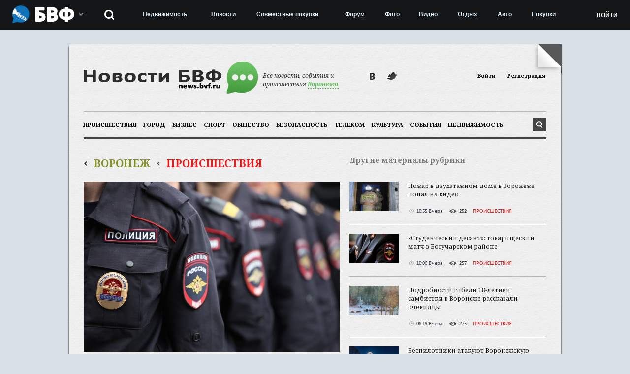

--- FILE ---
content_type: text/html; charset=utf-8
request_url: https://news.bvf.ru/voronezh/accident/288470/
body_size: 6367
content:
<!DOCTYPE html>
<html>
<head>
<meta charset="utf-8" />
<meta name="description" content="Сегодня примерно в 11.50 час. в Павловском районе на 665 км автодороги М-4 «ДОН»  38-летний мужчина, управляя автомобилем «Фольксваген Кадди», по предварительным данным, не справился с управлением и допустил наезд на стоящий на обочине  грузовой автомобиль «Скания» с полуприцепом «Шмитц», водитель которого остановился для замены колеса. " />
<meta name="keywords" content="Все новости, события, происшествия и афиша Воронежа." />
<meta property="og:title" content="В Воронежской области полицейские устанавливают обстоятельства ДТП, в результате которого погибли два человека" />
<meta property="og:type" content="website" />
<meta property="og:url" content="http://news.bvf.ru/voronezh/accident/288470/" />
<meta property="og:description" content="Сегодня примерно в 11.50 час. в Павловском районе на 665 км автодороги М-4 «ДОН»  38-летний мужчина, управляя автомобилем «Фольксваген Кадди», по предварительным данным, не справился с управлением и допустил наезд на стоящий на обочине  грузовой автомобиль «Скания» с полуприцепом «Шмитц», водитель которого остановился для замены колеса. " />
<meta property="og:image" content="http://news.bvf.ru/image/photo/5f/5d/77/197119_s1.jpg" />
<link rel="shortcut icon" type="image/x-icon" href="/favicon.ico" />
<title>В Воронежской области полицейские устанавливают обстоятельства ДТП, в результате которого погибли два человека - ПРОИСШЕСТВИЯ - Словости</title>
<script type="text/javascript" src="//vk.com/js/api/openapi.js?69"></script>
<script type="text/javascript" src="https://yandex.st/share/share.js"></script>
<script type="text/javascript" src="/js/jquery-1.9.1.js"></script>
<script type="text/javascript" src="/js/jquery.mousewheel.js"></script>
<script type="text/javascript" src="/js/jquery.flexslider-min.js"></script>
<script type="text/javascript" src="/js/jquery-ui-1.10.3.custom.min.js"></script>
<script type="text/javascript" src="/js/jquery-datepicker-ru.js"></script>
<script type="text/javascript" src="/js/chosen.jquery.min.js"></script>
<script type="text/javascript" src="/js/jquery.customElements.js"></script>
<script type="text/javascript" src="/js/base64.js"></script>
<script type="text/javascript" src="/js/func.js"></script>
<script type="text/javascript" src="/js/jquery.zclip.min.js"></script>
<script type="text/javascript" src="/js/form.js"></script>
<link href="/css/flexslider.css" rel="stylesheet" type="text/css" />
<link href="/css/jquery-ui-datepicker.css" rel="stylesheet" type="text/css" />
<link href="/css/chosen.css" rel="stylesheet" type="text/css" />
<link href="/css/style.css" rel="stylesheet" type="text/css" />
<link href="/listen/blocks/css/" rel="stylesheet" type="text/css" />

<meta name='yandex-verification' content='7fd575c03bb2538b' />
<meta name='wmail-verification' content='f95c381b28929a78' />
<meta name="google-site-verification" content="fQ-8z9bjRJU8lhPZ9xiWv2ClGp4_VNjWiQVWlC6wSiA" />
<link rel="alternate" type="application/rss+xml" href="http://slovosti.ru/rss/2.0.rss" />
<!--[if lt IE 9]><script type="text/javascript" src="js/html5shiv.js"></script><![endif]-->
<meta name="author" content="Большой Воронежский форум /bvf.ru/" />
</head>
<body>
<!-- Yandex.Metrika counter ALL PROJECTS -->
<script type="text/javascript">
(function (d, w, c) {
    (w[c] = w[c] || []).push(function() {
        try {
            w.yaCounter27192032 = new Ya.Metrika({id:27192032,
                    clickmap:true,
                    trackLinks:true,
                    accurateTrackBounce:true});
        } catch(e) { }
    });

    var n = d.getElementsByTagName("script")[0],
        s = d.createElement("script"),
        f = function () { n.parentNode.insertBefore(s, n); };
    s.type = "text/javascript";
    s.async = true;
    s.src = (d.location.protocol == "https:" ? "https:" : "http:") + "//mc.yandex.ru/metrika/watch.js";

    if (w.opera == "[object Opera]") {
        d.addEventListener("DOMContentLoaded", f, false);
    } else { f(); }
})(document, window, "yandex_metrika_callbacks");
</script>
<noscript><div><img src="//mc.yandex.ru/watch/27192032" style="position:absolute; left:-9999px;" alt="" /></div></noscript>
<!-- /Yandex.Metrika counter -->

<!-- Rating@Mail.ru counter -->
<script type="text/javascript">
var _tmr = _tmr || [];
_tmr.push({id: "838262", type: "pageView", start: (new Date()).getTime()});
(function (d, w) {
   var ts = d.createElement("script"); ts.type = "text/javascript"; ts.async = true;
   ts.src = (d.location.protocol == "https:" ? "https:" : "http:") + "//top-fwz1.mail.ru/js/code.js";
   var f = function () {var s = d.getElementsByTagName("script")[0]; s.parentNode.insertBefore(ts, s);};
   if (w.opera == "[object Opera]") { d.addEventListener("DOMContentLoaded", f, false); } else { f(); }
})(document, window);
</script><noscript><div style="position:absolute;left:-10000px;">
<img src="//top-fwz1.mail.ru/counter?id=838262;js=na" style="border:0;" height="1" width="1" alt="Рейтинг@Mail.ru" />
</div></noscript>
<!-- //Rating@Mail.ru counter -->

<!-- BVFMENU BEGIN -->
<div id="BVFMenuV2">
	<script>jQuery.getScript('https://service.bvf.ru/listen/bvfmenuv2/?userid=0&securitytoken=guest');</script>
</div>
<!-- BVFMENU END -->

<section class="l-site ">

	

	<!-- simply change class
	 l-siteTopBannerPlace			950x90
	 l-siteTopBannerPlace-narrow	800x64
	 l-siteTopBannerPlace-big		950x180
	 l-siteTopBannerPlace-double	800x120 -->
<section class="l-siteTopBannerPlace-narrow">
	<script type='text/javascript'><!--//<![CDATA[
   var m3_u = (location.protocol=='https:'?'https://slovosti.ru/ox/www/delivery/ajs.php':'http://slovosti.ru/ox/www/delivery/ajs.php');
   var m3_r = Math.floor(Math.random()*99999999999);
   if (!document.MAX_used) document.MAX_used = ',';
   document.write ("<scr"+"ipt type='text/javascript' src='"+m3_u);
   document.write ("?zoneid=52");
   document.write ('&amp;cb=' + m3_r);
   if (document.MAX_used != ',') document.write ("&amp;exclude=" + document.MAX_used);
   document.write (document.charset ? '&amp;charset='+document.charset : (document.characterSet ? '&amp;charset='+document.characterSet : ''));
   document.write ("&amp;loc=" + escape(window.location));
   if (document.referrer) document.write ("&amp;referer=" + escape(document.referrer));
   if (document.context) document.write ("&context=" + escape(document.context));
   if (document.mmm_fo) document.write ("&amp;mmm_fo=1");
   document.write ("'><\/scr"+"ipt>");
//]]>--></script><noscript><a href='http://slovosti.ru/ox/www/delivery/ck.php?n=a827d79d&amp;cb=INSERT_RANDOM_NUMBER_HERE' target='_blank'><img src='http://slovosti.ru/ox/www/delivery/avw.php?zoneid=52&amp;cb=INSERT_RANDOM_NUMBER_HERE&amp;n=a827d79d' border='0' alt='' /></a></noscript>
</section>

	<section class="l-siteBody m-bodyCorner">
		<header class="l-siteHeader g-line">

	<hgroup class="b-mainLogo">
		<h1 class="mainLogoImg">
			<a href="//news.bvf.ru/voronezh/">
				<img src="//news.bvf.ru/img/logo.png" alt="Slovosti">
			</a>
		</h1>
		<h2 class="mainLogoSlogan">Все новости, события и происшествия <span id="citySelect">Воронежа</span></h2>
	</hgroup>

	<div class="b-loginRegister">
<a href="/login/">Войти</a>
<a href="/reg/register/">Регистрация</a>
</div>

	<div class="b-socLinks m-linksBlack">
		<a href="http://vk.com/slovosti" target="_blank" class="vk" title="ВКонтакте">ВКонтакте</a>
		<a href="https://twitter.com/SlovostiRu" target="_blank" class="tw" title="Twitter">Twitter</a>
	</div>

</header>

<section class="l-siteTopNavPlace">
	<div class="l-siteTopNavBorders g-line">

		<div class="b-smallSearch m-alignRight">
			<form action="//news.bvf.ru/search/" method="get">
				<input type="text" name="word" class="smallSearchField" placeholder="Что ищем?">
				<input type="submit" class="smallSearchButton">
			</form>
		</div>

		<nav class="b-mainMenu">
	<a href="//news.bvf.ru/voronezh/accident/">ПРОИСШЕСТВИЯ</a><a href="//news.bvf.ru/voronezh/city/">ГОРОД</a><a href="//news.bvf.ru/voronezh/business/">БИЗНЕС</a><a href="//news.bvf.ru/voronezh/sport/">СПОРТ</a><a href="//news.bvf.ru/voronezh/society/">ОБЩЕСТВО</a><a href="//news.bvf.ru/voronezh/security/">БЕЗОПАСНОСТЬ</a><a href="//news.bvf.ru/voronezh/technology/">ТЕЛЕКОМ</a><a href="//news.bvf.ru/voronezh/culture/">КУЛЬТУРА</a><a href="//news.bvf.ru/voronezh/events/">СОБЫТИЯ</a><a href="//news.bvf.ru/voronezh/realty/">Недвижимость</a>
</nav>

	</div>
</section>

		<section class="l-siteContentTop g-line">
	<section class="l-siteContentLeft">

		<div class="b-fullNews">
			<h3 class="blockTitle">
				<a href="/voronezh/">Воронеж</a>
				<a href="/voronezh/accident/" class="m-accident">ПРОИСШЕСТВИЯ</a>
			</h3>
			<article>
				<img src="/image/photo/5f/5d/77/197119_s1.jpg" alt="В Воронежской области полицейские устанавливают обстоятельства ДТП, в результате которого погибли два человека">
				<div class="blockContent">
					<h1>В Воронежской области полицейские устанавливают обстоятельства ДТП, в результате которого погибли два человека</h1>

					<div class="b-stateBar">
						<span class="time" title="Дата размещения">14:52 27 мая</span>
						<span class="views" title="Количество просмотров">8838</span>
						<a href="#" class="complain" id="newsComplain" data-id="288470">Пожаловаться на новость</a>
						
					</div>

					<div class="b-detBar">
						<div class="forSoc"><span id="yaShare"></span>

<script type="text/javascript">
$(document).ready(function(){
	new Ya.share({
		element: 'yaShare',
		link: 'http://news.bvf.ru/voronezh/accident/288470/',
		title: 'В Воронежской области полицейские устанавливают обстоятельства ДТП, в результате которого погибли два человека',
		description: 'В Воронежской области полицейские устанавливают обстоятельства ДТП, в результате которого погибли два человека',
		image: 'http://news.bvf.ru/image/photo/197119_s0.jpg',
		elementStyle: {
			'type': 'button',
			'border': true,
			'quickServices': ['vkontakte', 'facebook', 'odnoklassniki', 'gplus', 'moimir']
		},
		popupStyle: {
			blocks: {
				'Поделиться': ['vkontakte', 'facebook', 'odnoklassniki', 'gplus', 'moimir', 'lj', 'liveinternet', 'yaru', 'yazakladki', 'evernote']
			}
        }
	});
});
</script></div>
						<span class="sourse">Источник: <a href="https://36.мвд.рф/news/item/50768807/" target="_blank">36.mvd.ru</a></span>
					</div>

					<div class="m-forcontent">
						Сегодня примерно в 11.50 час. в Павловском районе на 665 км автодороги М-4 «ДОН»  38-летний мужчина, управляя автомобилем «Фольксваген Кадди», по предварительным данным, не справился с управлением и допустил наезд на стоящий на обочине  грузовой автомобиль «Скания» с полуприцепом «Шмитц», водитель которого остановился для замены колеса. 
В результате ДТП пассажиры автомобиля «Фольксваген Кадди», 40-летняя женщина и 13-летний ребенок, от полученных травм скончались на месте происшествия. Водитель легкового автомобиля, а также четыре несовершеннолетних пассажира, жители столичного региона, получили телесные повреждения, доставлены в медучреждение.
На месте происшествия работает следственно-оперативная группа и сотрудники Госавтоинспекции, устанавливаются все обстоятельства и причины произошедшего. 
					</div>

					<div class="b-shareLink">
						<h5>Скопировать ссылку:</h5>
						<span id="shareLink">http://news.bvf.ru/voronezh/accident/288470/</span>
					</div>
				</div>
			</article>
		</div>

		

	</section>
	
	
	<aside class="l-siteContentRight">
	
		<div class="b-anoterMaterialsBlock">
			<h3 class="blockTitle">
				Другие материалы рубрики
			</h3>
			
			<div class="blockContent ">
	<ul>
		<li class="contentPage">
	<div class="b-fullwidthNewsItem">
	<a href="/voronezh/accident/324071/">
		<img alt="Пожар в двухэтажном доме в Воронеже попал на видео" src="/image/photo/28/24/d8/298707_s2.jpg" loading="lazy" width="100">
		Пожар в двухэтажном доме в Воронеже попал на видео
	</a>

	<div class="b-stateBar">
		<span class="time" title="Дата размещения">10:55 Вчера</span>
		<span class="views" title="Количество просмотров">252</span>
		<a href="/voronezh/accident/" class="m-accident">ПРОИСШЕСТВИЯ</a>
		
	</div>
</div><div class="b-fullwidthNewsItem">
	<a href="/voronezh/accident/324069/">
		<img alt="«Студенческий десант»: товарищеский матч  в Богучарском районе" src="/image/photo/89/d8/f4/197120_s2.jpg" loading="lazy" width="100">
		«Студенческий десант»: товарищеский матч  в Богучарском районе
	</a>

	<div class="b-stateBar">
		<span class="time" title="Дата размещения">10:00 Вчера</span>
		<span class="views" title="Количество просмотров">257</span>
		<a href="/voronezh/accident/" class="m-accident">ПРОИСШЕСТВИЯ</a>
		
	</div>
</div><div class="b-fullwidthNewsItem">
	<a href="/voronezh/accident/324067/">
		<img alt="Подробности гибели 18-летней самбистки в Воронеже рассказали очевидцы" src="/image/photo/f4/cc/0f/298704_s2.jpg" loading="lazy" width="100">
		Подробности гибели 18-летней самбистки в Воронеже рассказали очевидцы
	</a>

	<div class="b-stateBar">
		<span class="time" title="Дата размещения">08:19 Вчера</span>
		<span class="views" title="Количество просмотров">275</span>
		<a href="/voronezh/accident/" class="m-accident">ПРОИСШЕСТВИЯ</a>
		
	</div>
</div><div class="b-fullwidthNewsItem">
	<a href="/voronezh/accident/324066/">
		<img alt="Беспилотники атакуют Воронежскую область в двух районах" src="/image/photo/de/c1/21/298703_s2.jpg" loading="lazy" width="100">
		Беспилотники атакуют Воронежскую область в двух районах
	</a>

	<div class="b-stateBar">
		<span class="time" title="Дата размещения">02:48 Вчера</span>
		<span class="views" title="Количество просмотров">353</span>
		<a href="/voronezh/accident/" class="m-accident">ПРОИСШЕСТВИЯ</a>
		
	</div>
</div><div class="b-fullwidthNewsItem">
	<a href="/voronezh/accident/324060/">
		<img alt="Мужчина зашёл попить кофе в воронежский ТЦ и умер" src="/image/photo/29/29/d7/298697_s2.jpg" loading="lazy" width="100">
		Мужчина зашёл попить кофе в воронежский ТЦ и умер
	</a>

	<div class="b-stateBar">
		<span class="time" title="Дата размещения">17:40 24 января</span>
		<span class="views" title="Количество просмотров">511</span>
		<a href="/voronezh/accident/" class="m-accident">ПРОИСШЕСТВИЯ</a>
		
	</div>
</div>
</li><li class="contentPage">
	<div class="b-fullwidthNewsItem">
	<a href="/voronezh/accident/324058/">
		<img alt="18-летняя самбистка, пропавшая в Воронеже два дня назад, погибла" src="/image/photo/5c/72/93/298695_s2.jpg" loading="lazy" width="100">
		18-летняя самбистка, пропавшая в Воронеже два дня назад, погибла
	</a>

	<div class="b-stateBar">
		<span class="time" title="Дата размещения">17:11 24 января</span>
		<span class="views" title="Количество просмотров">479</span>
		<a href="/voronezh/accident/" class="m-accident">ПРОИСШЕСТВИЯ</a>
		
	</div>
</div><div class="b-fullwidthNewsItem">
	<a href="/voronezh/accident/324057/">
		<img alt="Женщина вступила в бой с воронежскими полицейскими, защищая нарушившего ПДД племянника" src="/image/photo/26/e6/32/298694_s2.jpg" loading="lazy" width="100">
		Женщина вступила в бой с воронежскими полицейскими, защищая нарушившего ПДД племянника
	</a>

	<div class="b-stateBar">
		<span class="time" title="Дата размещения">16:03 24 января</span>
		<span class="views" title="Количество просмотров">544</span>
		<a href="/voronezh/accident/" class="m-accident">ПРОИСШЕСТВИЯ</a>
		
	</div>
</div><div class="b-fullwidthNewsItem">
	<a href="/voronezh/accident/324052/">
		<img alt="О причине пожара на главной улице Воронежа рассказали спасатели" src="/image/photo/61/89/8e/298689_s2.jpg" loading="lazy" width="100">
		О причине пожара на главной улице Воронежа рассказали спасатели
	</a>

	<div class="b-stateBar">
		<span class="time" title="Дата размещения">12:45 24 января</span>
		<span class="views" title="Количество просмотров">513</span>
		<a href="/voronezh/accident/" class="m-accident">ПРОИСШЕСТВИЯ</a>
		
	</div>
</div><div class="b-fullwidthNewsItem">
	<a href="/voronezh/accident/324050/">
		<img alt="Жилой дом на главной улице Воронежа загорелся уже во второй раз за месяц" src="/image/photo/b0/79/89/298687_s2.jpg" loading="lazy" width="100">
		Жилой дом на главной улице Воронежа загорелся уже во второй раз за месяц
	</a>

	<div class="b-stateBar">
		<span class="time" title="Дата размещения">11:19 24 января</span>
		<span class="views" title="Количество просмотров">516</span>
		<a href="/voronezh/accident/" class="m-accident">ПРОИСШЕСТВИЯ</a>
		
	</div>
</div><div class="b-fullwidthNewsItem">
	<a href="/voronezh/accident/324046/">
		<img alt="15 человек эвакуировали ночью из загоревшейся в Воронеже многоэтажки" src="/image/photo/38/60/07/298683_s2.jpg" loading="lazy" width="100">
		15 человек эвакуировали ночью из загоревшейся в Воронеже многоэтажки
	</a>

	<div class="b-stateBar">
		<span class="time" title="Дата размещения">10:18 24 января</span>
		<span class="views" title="Количество просмотров">538</span>
		<a href="/voronezh/accident/" class="m-accident">ПРОИСШЕСТВИЯ</a>
		
	</div>
</div>
</li>
	</ul>
</div>
			
			<a href="['CATEGORYURL']" class="toAllNews">Все материалы рубрики &gt;&gt;&gt;</a>
		</div>

		<div class="b-archiveSidebar">
			<div class="forDataPicker js-datapicker"></div>
			<a href="/archive/" class="toArchive">Архив новостей</a>
		</div>

	</aside>
</section>

<script type="text/javascript">
jQuery(document).ready(function($){
	$('.b-shareLink').zclip({
		path: '/js/ZeroClipboard.swf',
		copy: $('#shareLink').text(),
		afterCopy: function(){
			alert('Ссылка на новость скопирована в буфер обмена.');
		}
	});
	
	// Datapicker
	$( ".b-archiveSidebar .js-datapicker" ).datepicker({
		showOtherMonths: true,
		firstDay: 1,
		onSelect: selectDate,
		maxDate: '2026-01-26'
	}, $.datepicker.regional['ru']);
	// Datapicker END
	
	Complain.init();
});
</script>
		
		<footer class="l-siteFooter m-backarrow">
	<a href="javascript:void(0);" class="srollUpButton">to up</a>
	<section class="l-siteFooterTop g-line">

		<div class="b-footerMisc">
			<a href="//news.bvf.ru/voronezh/" class="speechLink">
				<img src="//news.bvf.ru/img/speech.png" alt="">
			</a>
			<span class="ageRestrict">
				12+
			</span>
			<p class="footerMiscCopy">
				Все новости, события и происшествия Воронежа<br/>
				© 2001–2026
			</p>
		</div>
		
		<div class="b-socLinks m-linksWhite">
			<a href="http://vk.com/slovosti" target="_blank" class="vk" title="ВКонтакте">ВКонтакте</a>
			<a href="https://twitter.com/SlovostiRu" target="_blank" class="tw" title="Twitter">Twitter</a>
		</div>
		
		<nav class="b-footerMenu m-marginBig">
	<ul class="g-line">
		<li><a href="//news.bvf.ru/voronezh/accident/">Происшествия</a><a href="//news.bvf.ru/voronezh/city/">Город</a><a href="//news.bvf.ru/voronezh/business/">Бизнес</a><a href="//news.bvf.ru/voronezh/sport/">Спорт</a><a href="//news.bvf.ru/voronezh/society/">Общество</a></li><li><a href="//news.bvf.ru/voronezh/security/">Безопасность</a><a href="//news.bvf.ru/voronezh/technology/">Телеком</a><a href="//news.bvf.ru/voronezh/culture/">Культура</a><a href="//news.bvf.ru/voronezh/events/">События</a><a href="//news.bvf.ru/voronezh/realty/">Недвижимость</a></li>
		<li>
			<a href="/archive/">Архив новостей</a>
			
			<a href="https://reklama.bvf.ru/">Реклама</a>
		</li>
	</ul>
</nav>

	</section>
	<section class="l-siteFooterBottom">
		<a href="http://vrn.semantica.in/" style="display:inline-block;width:124px;height:36px;text-decoration:none;" title="Продвижение сайта в SEMANTICA">
	<img src="//bvf.ru/img/semantica.png" width="124" height="36" alt="SEMANTICA" />
</a>

<!-- Rating@Mail.ru logo -->
<a href="//top.mail.ru/jump?from=838262" style="display:inline-block;width:124px;height:36px;text-decoration:none;">
<img src="//top-fwz1.mail.ru/counter?id=838262;t=605;l=1" 
style="border:0;" height="40" width="88" alt="Рейтинг@Mail.ru" /></a>
<!-- //Rating@Mail.ru logo -->
	</section>
	
	<section class="l-siteTopNavPlace">
		<!-- Yandex.RTB R-A-148004-1 -->
		<div id="yandex_rtb_R-A-148004-1"></div>
		<script type="text/javascript">
			(function(w, d, n, s, t) {
				w[n] = w[n] || [];
				w[n].push(function() {
					Ya.Context.AdvManager.render({
						blockId: "R-A-148004-1",
						renderTo: "yandex_rtb_R-A-148004-1",
						horizontalAlign: false,
						async: true
					});
				});
				t = d.getElementsByTagName("script")[0];
				s = d.createElement("script");
				s.type = "text/javascript";
				s.src = "//an.yandex.ru/system/context.js";
				s.async = true;
				t.parentNode.insertBefore(s, t);
			})(this, this.document, "yandexContextAsyncCallbacks");
		</script>
	</section>
	
</footer>
	</section>
</section>


</body>
</html>

--- FILE ---
content_type: text/css; charset="utf-8"
request_url: https://news.bvf.ru/listen/blocks/css/
body_size: 36
content:
body {
background: #d8e0e7 url(https://bvf.ru/forum/images/gmstaff_bvf/img/bg-bg.jpg) repeat top left;
}

.b-mainLogo .mainLogoSlogan {
width: 220px;
}

--- FILE ---
content_type: text/css
request_url: https://news.bvf.ru/css/fonts.css
body_size: 5584
content:
/*Font face connecting*/
/*@font-face {
    font-family: 'NotoSerifRegularRegular';
    src: url('/css/fonts/notoserif-regular.eot');
    src: local('☺'),
    	 url('/css/fonts/notoserif-regular.eot') format('embedded-opentype'),
         url('/css/fonts/notoserif-regular.woff') format('woff'),
         url('/css/fonts/notoserif-regular.ttf') format('truetype'),
         url('/css/fonts/notoserif-regular.svg#NotoSerifRegularRegular') format('svg');
	font-weight: normal;
	font-style: normal;
}
@font-face {
    font-family: 'NotoSerifBoldBold';
    src: url('/css/fonts/notoserif-bold.eot');
    src: local('☺'),
    	 url('/css/fonts/notoserif-bold.eot') format('embedded-opentype'),
         url('/css/fonts/notoserif-bold.woff') format('woff'),
         url('/css/fonts/notoserif-bold.ttf') format('truetype'),
         url('/css/fonts/notoserif-bold.svg#NotoSerifBoldBold') format('svg');
	font-weight: normal;
	font-style: normal;
}
@font-face {
    font-family: 'NotoSerifItalicItalic';
    src: url('/css/fonts/notoserif-italic.eot');
    src: local('☺'),
    	 url('/css/fonts/notoserif-italic.eot') format('embedded-opentype'),
         url('/css/fonts/notoserif-italic.woff') format('woff'),
         url('/css/fonts/notoserif-italic.ttf') format('truetype'),
         url('/css/fonts/notoserif-italic.svg#NotoSerifItalicItalic') format('svg');
	font-weight: normal;
	font-style: normal;
}
@font-face {
    font-family: 'NotoSerifBoldItalicBoldItalic';
    src: url('/css/fonts/notoserif-bolditalic.eot');
    src: local('☺'),
    	 url('/css/fonts/notoserif-bolditalic.eot') format('embedded-opentype'),
         url('/css/fonts/notoserif-bolditalic.woff') format('woff'),
         url('/css/fonts/notoserif-bolditalic.ttf') format('truetype'),
         url('/css/fonts/notoserif-bolditalic.svg#NotoSerifBoldItalicBoldItalic') format('svg');
	font-weight: normal;
	font-style: normal;
}*/
@font-face {
    font-family: 'SegoeUIBoldBold';
    src: url('/css/fonts/segoeuib.eot');
    src: local('☺'),
    	 url('/css/fonts/segoeuib.eot') format('embedded-opentype'),
         url('/css/fonts/segoeuib.woff') format('woff'),
         url('/css/fonts/segoeuib.ttf') format('truetype'),
         url('/css/fonts/segoeuib.svg#SegoeUIBoldBold') format('svg');
	font-weight: normal;
	font-style: normal;
}
@font-face {
    font-family: 'SegoeUIRegularRegular';
    src: url('/css/fonts/segoeui.eot');
    src: local('☺'),
    	 url('/css/fonts/segoeui.eot') format('embedded-opentype'),
         url('/css/fonts/segoeui.woff') format('woff'),
         url('/css/fonts/segoeui.ttf') format('truetype'),
         url('/css/fonts/segoeui.svg#SegoeUIRegularRegular') format('svg');
	font-weight: normal;
	font-style: normal;
}
/*@font-face {
	font-family: 'Segoe_UI_Italic';
	src: url('/css/fonts/segoeuii.eot');
	src: url('/css/fonts/segoeuii.eot?#iefix') format('embedded-opentype'), 
		 url('/css/fonts/segoeuii.woff') format('woff'), 
		 url('/css/fonts/segoeuii.ttf') format('truetype'), 
		 url('/css/fonts/segoeuii.svg') format('svg');
	font-weight: normal;
	font-style: normal;
}
@font-face {
	font-family: 'Segoe_UI_Light';
	src: url('/css/fonts/segoeuil.eot');
	src: url('/css/fonts/segoeuil.eot?#iefix') format('embedded-opentype'), 
		 url('/css/fonts/segoeuil.woff') format('woff'), 
		 url('/css/fonts/segoeuil.ttf') format('truetype'), 
		 url('/css/fonts/segoeuil.svg') format('svg');
	font-weight: normal;
	font-style: normal;
}
@font-face {
	font-family: 'Segoe_UI_SuperLight';
	src: url('/css/fonts/segoeuisl.eot');
	src: url('/css/fonts/segoeuisl.eot?#iefix') format('embedded-opentype'), 
		 url('/css/fonts/segoeuisl.woff') format('woff'), 
		 url('/css/fonts/segoeuisl.ttf') format('truetype'), 
		 url('/css/fonts/segoeuisl.svg') format('svg');
	font-weight: normal;
	font-style: normal;
}
@font-face {
	font-family: 'Segoe_UI_BoldItalic';
	src: url('/css/fonts/segoeuiz.eot');
	src: url('/css/fonts/segoeuiz.eot?#iefix') format('embedded-opentype'), 
		 url('/css/fonts/segoeuiz.woff') format('woff'), 
		 url('/css/fonts/segoeuiz.ttf') format('truetype'), 
		 url('/css/fonts/segoeuiz.svg') format('svg');
	font-weight: normal;
	font-style: normal;
}
@font-face {
	font-family: 'Segoe_UI_LightItalic';
	src: url('/css/fonts/segoeuili.eot');
	src: url('/css/fonts/segoeuili.eot?#iefix') format('embedded-opentype'), 
		 url('/css/fonts/segoeuili.woff') format('woff'), 
		 url('/css/fonts/segoeuili.ttf') format('truetype'), 
		 url('/css/fonts/segoeuili.svg') format('svg');
	font-weight: normal;
	font-style: normal;
}
@font-face {
	font-family: 'Segoe_UI_SemiBold';
	src: url('/css/fonts/segoeuisb.eot');
	src: url('/css/fonts/segoeuisb.eot?#iefix') format('embedded-opentype'), 
		 url('/css/fonts/segoeuisb.woff') format('woff'), 
		 url('/css/fonts/segoeuisb.ttf') format('truetype'), 
		 url('/css/fonts/segoeuisb.svg') format('svg');
	font-weight: normal;
	font-style: normal;
}
@font-face {
	font-family: 'Segoe_UI_SemiBoldItalic';
	src: url('/css/fonts/segoeuisbi.eot');
	src: url('/css/fonts/segoeuisbi.eot?#iefix') format('embedded-opentype'), 
		 url('/css/fonts/segoeuisbi.woff') format('woff'), 
		 url('/css/fonts/segoeuisbi.ttf') format('truetype'), 
		 url('/css/fonts/segoeuisbi.svg') format('svg');
	font-weight: normal;
	font-style: normal;
}
@font-face {
	font-family: 'Segoe_UI_SemiLightItalic';
	src: url('/css/fonts/segoeuisli.eot');
	src: url('/css/fonts/segoeuisli.eot?#iefix') format('embedded-opentype'), 
		 url('/css/fonts/segoeuisli.woff') format('woff'), 
		 url('/css/fonts/segoeuisli.ttf') format('truetype'), 
		 url('/css/fonts/segoeuisli.svg') format('svg');
	font-weight: normal;
	font-style: normal;
}*/

--- FILE ---
content_type: text/javascript; charset=UTF-8
request_url: https://slovosti.ru/ox/www/delivery/ajs.php?zoneid=52&cb=93709508117&charset=UTF-8&loc=https%3A//news.bvf.ru/voronezh/accident/288470/
body_size: 135
content:
var OX_2600bf20 = '';
OX_2600bf20 += "<"+"div id=\'beacon_1a0921b26b\' style=\'position: absolute; left: 0px; top: 0px; visibility: hidden;\'><"+"img src=\'https://bvf.ru/ox/www/delivery/lg.php?bannerid=0&amp;campaignid=0&amp;zoneid=52&amp;loc=https%3A%2F%2Fnews.bvf.ru%2Fvoronezh%2Faccident%2F288470%2F&amp;cb=1a0921b26b\' width=\'0\' height=\'0\' alt=\'\' style=\'width: 0px; height: 0px;\' /><"+"/div>\n";
document.write(OX_2600bf20);
